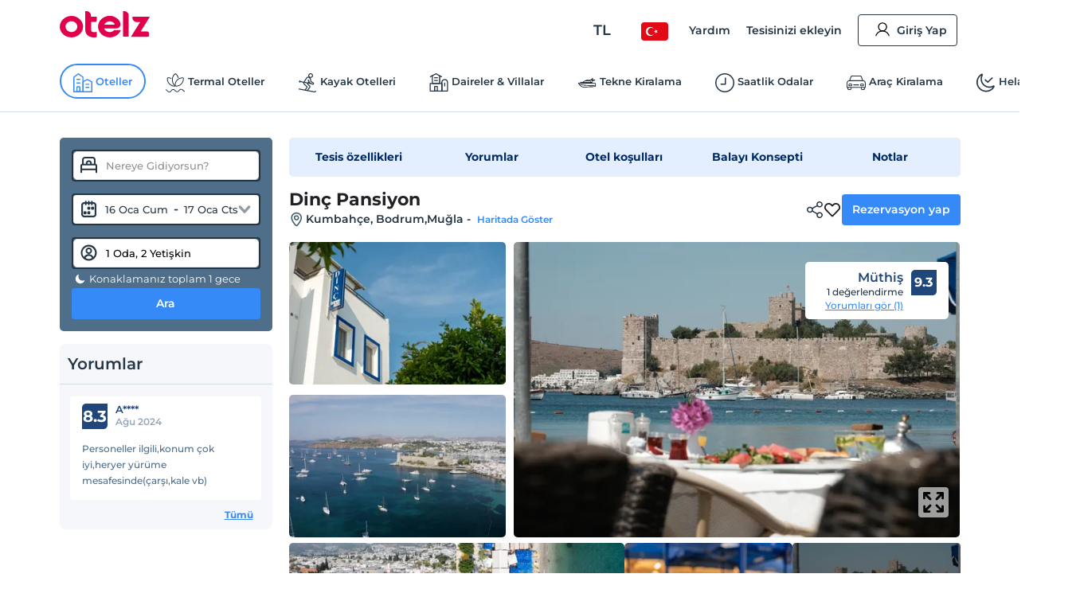

--- FILE ---
content_type: image/svg+xml
request_url: https://edge-cdn.otelz.com/app/icons/otel/entertainmentBig.svg
body_size: 1840
content:
<?xml version="1.0" encoding="utf-8"?>
<!-- Svg Vector Icons : http://www.onlinewebfonts.com/icon -->
<!DOCTYPE svg PUBLIC "-//W3C//DTD SVG 1.1//EN" "http://www.w3.org/Graphics/SVG/1.1/DTD/svg11.dtd">
<svg version="1.1" xmlns="http://www.w3.org/2000/svg" xmlns:xlink="http://www.w3.org/1999/xlink" x="0px" y="0px" viewBox="0 0 1000 1000" enable-background="new 0 0 1000 1000" xml:space="preserve">
<metadata> Svg Vector Icons : http://www.onlinewebfonts.com/icon </metadata>
<g><g transform="translate(0.000000,511.000000) scale(0.100000,-0.100000)"><path d="M5172.5,3634.9c-76.6-63.2-333.2-413.6-501.7-683.6c-237.5-377.2-473-888.5-608.9-1319.3c-51.7-162.8-44-157-440.4-289.2c-999.6-331.3-2140.8-319.8-3073.4,30.6c-204.9,76.6-285.3,84.2-356.2,38.3c-76.6-49.8-91.9-111.1-91.9-361.9C101.9-821,1053.6-2621,2369.1-3245.2c764-361.9,1568.3-262.3,2211.7,277.7c162.8,137.9,377.2,373.4,492.1,541.9c72.8,107.2,99.6,130.2,130.2,122.6c21.1-3.8,120.6-32.6,220.2-61.3c166.6-49.8,208.7-53.6,526.6-53.6c262.3-1.9,383,5.7,507.4,32.5C7841.8-2090.5,9142-857.3,9800.8,783.7c111.1,275.7,118.7,319.8,72.8,407.9c-44.1,86.2-130.2,114.9-298.7,101.5c-162.8-13.4-618.5,19.1-867.4,61.3C7412.9,1574.5,6219.9,2373,5555.5,3458.8c-55.5,91.9-118.7,178.1-139.8,193.4C5354.4,3694.3,5230,3686.6,5172.5,3634.9z M5427.2,2922.6c700.8-940.2,1685.1-1595.1,2832.1-1886.2c285.3-72.8,536.2-113,873.2-139.8l270-23l-99.6-222.1C8682.5-715.7,7516.3-1786.1,6403.8-2000.5c-300.6-59.4-721.9-38.3-946,47.9l-49.8,19.2l72.8,170.4c40.2,93.8,93.8,237.5,118.7,317.9c38.3,128.3,47.9,145.5,82.3,136c310.2-86.2,517-113,765.9-99.6c306.4,17.2,563,82.4,802.3,204.9c214.5,109.2,262.3,247,120.6,350.4c-78.5,59.4-162.8,49.8-342.8-38.3c-360-180-725.7-201.1-1129.8-68.9c-82.3,26.8-149.4,59.4-149.4,70.9c0,11.5,19.1,141.7,42.1,289.1c72.8,469.2,55.5,1332.8-34.5,1784.7c-11.5,57.4-7.7,61.3,57.5,74.7c59.4,9.6,78.5,3.8,116.8-30.6c76.6-70.8,91.9-147.4,59.4-298.7c-24.9-120.6-24.9-137.9,3.8-199.1c38.3-80.4,128.3-116.8,231.7-93.8c134,30.6,193.4,153.2,193.4,402.1c0,181.9-42.1,317.9-130.2,419.4c-109.2,128.3-191.5,160.8-425.1,166.6l-199.2,3.8l-26.8,91.9c-122.6,428.9-162.8,507.4-271.9,532.3c-93.8,21.1-158.9-5.7-294.9-118.7c-141.7-116.8-511.3-373.4-522.8-361.9c-23,21.1,235.5,570.6,398.3,848.3c99.6,168.5,325.5,507.4,335.1,497.9C5283.6,3116,5348.7,3027.9,5427.2,2922.6z M5226.1,1570.7c107.2-367.7,178.1-936.4,178.1-1426.6c0-427-21.1-670.2-88.1-1003.4c-197.2-988.1-706.6-1746.4-1378.7-2050.8c-327.4-149.4-744.9-181.9-1108.7-86.2C1924.9-2760.7,1107.2-1788,739.6-506.9c-88.1,302.5-172.3,733.4-197.2,997.6c-38.3,413.6-40.2,450-19.2,450c11.5,0,91.9-21.1,178.1-47.9c183.8-55.5,561.1-132.1,815.7-166.6c107.2-13.4,365.7-23,631.9-23c739.1,1.9,1106.8,74.7,1995.3,396.4c237.4,86.2,585.9,268.1,829.1,434.7c105.3,70.9,199.2,128.3,210.6,126.4C5193.6,1656.9,5212.7,1618.6,5226.1,1570.7z"/><path d="M7414.8,804.8c-239.4-38.3-574.5-264.2-574.5-390.6c0-72.8,47.9-151.3,105.3-178.1c99.6-46,168.5-28.7,294.9,70.8c183.8,147.5,281.5,162.8,373.4,61.3c30.6-34.5,34.5-57.4,23-168.5c-5.7-72.8-17.2-158.9-23-191.5c-9.6-53.6-1.9-72.8,55.5-130.2c86.2-86.2,189.6-93.8,279.6-19.2c76.6,67,105.3,160.9,103.4,354.3C8048.7,638.2,7805.5,864.1,7414.8,804.8z"/><path d="M3812.9,398.8c-222.1-63.2-417.4-310.2-434.7-553.4c-7.7-101.5-3.8-113,49.8-166.6c136-137.9,325.5-76.6,356.2,114.9C3803.4-79.9,3843.6-20.6,3924,0.5c99.6,28.7,174.2-13.4,256.6-141.7c109.1-174.2,271.9-210.6,369.6-80.4c59.4,78.5,47.9,170.4-38.3,294.9C4339.5,322.2,4042.7,462,3812.9,398.8z"/><path d="M1905.7,167.1c-122.6-59.4-239.4-176.2-304.5-308.3c-124.5-254.7-61.3-450,145.5-450c113,0,162.8,47.9,203,201.1c34.5,134,67,176.2,149.4,191.5c93.8,19.2,158.9-17.2,231.7-132.1c82.3-130.2,130.2-164.7,229.8-164.7c97.7,0,153.2,38.3,181.9,126.4c21.1,59.3,17.2,78.5-28.7,170.4C2685.1-139.3,2620-55,2560.6,0.5C2344.2,197.7,2099.1,260.9,1905.7,167.1z"/><path d="M4511.9-1029.7c-47.9-21.1-122.5-111.1-122.5-149.4c0-51.7-111.1-266.2-197.2-381.1c-97.7-132.1-275.7-268.1-457.7-350.4c-363.8-164.7-854-155.1-1189.1,21.1c-111.1,59.4-279.6,212.5-455.7,415.5c-59.4,67-78.5,78.5-145.5,78.5c-95.7,0-166.6-51.7-197.2-143.6c-19.2-57.5-17.2-78.5,19.1-151.3c93.8-195.3,419.4-473,697-595.5c160.8-70.8,361.9-122.5,559.2-143.6c681.7-70.8,1382.5,317.9,1679.3,934.5c44,90,80.4,199.2,86.2,250.9c7.7,80.4,1.9,99.6-46,153.2C4682.3-1025.9,4584.6-999.1,4511.9-1029.7z"/></g></g>
</svg>

--- FILE ---
content_type: image/svg+xml
request_url: https://edge-cdn.otelz.com/app/icons/chevronBottom.svg
body_size: 189
content:
<?xml version="1.0" ?><svg viewBox="0 0 32 32" xmlns="http://www.w3.org/2000/svg"><defs><style>.cls-1{fill:none;stroke:#000;stroke-linecap:round;stroke-linejoin:round;stroke-width:2px;}</style></defs><title/><g id="chevron-bottom"><line class="cls-1" x1="16" x2="7" y1="20.5" y2="11.5"/><line class="cls-1" x1="25" x2="16" y1="11.5" y2="20.5"/></g></svg>

--- FILE ---
content_type: image/svg+xml
request_url: https://edge-cdn.otelz.com/app/icons/logo.svg
body_size: 1079
content:
<?xml version="1.0" encoding="utf-8"?>
<!-- Generator: Adobe Illustrator 26.0.3, SVG Export Plug-In . SVG Version: 6.00 Build 0)  -->
<svg version="1.1" id="Layer_1" xmlns="http://www.w3.org/2000/svg" xmlns:xlink="http://www.w3.org/1999/xlink" x="0px" y="0px"
	 viewBox="0 0 113 33" style="enable-background:new 0 0 113 33;" xml:space="preserve">
<style type="text/css">
	.st0{fill:#E0004D;}
</style>
<path class="st0" d="M25,10c2.4,2.2,3.9,5.1,4.2,8.2c0.3,3.1-0.5,6.2-2.4,8.8c-1.9,2.6-4.7,4.5-7.9,5.4c-3.2,0.9-6.7,0.7-9.8-0.4
	c-3.1-1.2-5.7-3.3-7.3-6.1c-1.6-2.7-2.1-5.9-1.4-9c0.7-3.1,2.5-5.8,5.1-7.8c2.6-2,5.9-3.1,9.3-3.1c1.9,0,3.8,0.3,5.6,1
	C22,7.8,23.6,8.8,25,10z M9.4,14.7c-1.2,1.1-2,2.6-2.1,4.1c-0.2,1.6,0.3,3.1,1.2,4.4c1,1.3,2.4,2.3,4,2.7c1.6,0.5,3.4,0.4,5-0.2
	c1.6-0.6,2.9-1.7,3.7-3.1c0.8-1.4,1.1-3,0.7-4.5c-0.3-1.5-1.2-2.9-2.6-3.9c-1.3-1-3-1.5-4.7-1.5c-1,0-1.9,0.2-2.8,0.5
	S10.1,14.1,9.4,14.7z"/>
<path class="st0" d="M39.5,7H46c0.1,0,0.1,0,0.2,0c0.1,0,0.1,0,0.1,0.1c0,0,0.1,0.1,0.1,0.1c0,0.1,0,0.1,0,0.2v4.3
	c0,0.3-0.1,0.5-0.2,0.8c-0.1,0.2-0.3,0.5-0.5,0.6c-0.2,0.2-0.4,0.3-0.7,0.4c-0.3,0.1-0.5,0.2-0.8,0.1h-4.8v10c0,0.9,0.3,1.6,0.8,2
	c0.6,0.5,1.6,0.8,2.9,0.8c0.8,0,1.6,0,2.3-0.2c0.2,0,0.5-0.2,0.7-0.1c0.1,0,0.1,0.1,0.2,0.1c0,0.1,0.1,0.1,0.1,0.2v5.9
	c0,0.1,0,0.2-0.1,0.3c-0.1,0.1-0.2,0.1-0.3,0.1c-1,0.2-2,0.3-3,0.3c-3.2,0-5.8-0.8-7.8-2.5c-2.1-1.7-3.1-4-3.1-6.9V0.4
	c0-0.1,0-0.1,0-0.2c0-0.1,0-0.1,0.1-0.1c0,0,0.1-0.1,0.1-0.1c0.1,0,0.1,0,0.2,0h0.9c0.8,0,1.5,0.1,2.2,0.4c0.7,0.3,1.4,0.7,1.9,1.2
	c0.5,0.5,1,1.1,1.3,1.8c0.3,0.7,0.4,1.4,0.4,2.1V7z"/>
<path class="st0" d="M73.1,10c1.1,1,1.9,2.3,2.5,3.6c0.6,1.3,0.7,2.8,0.5,4.2c-0.2,1.1-0.9,2.2-1.9,2.9c-1,0.7-2.3,1.1-3.6,1H55.7
	c0.4,1,1,1.9,1.8,2.6c0.7,0.6,1.5,1.1,2.4,1.5c0.9,0.3,1.9,0.5,2.8,0.5c1,0,1.9-0.2,2.8-0.5c0.9-0.3,1.7-0.8,2.4-1.5
	c0.1-0.1,0.3-0.2,0.4-0.4c0,0,0.1-0.1,0.2-0.1s0.1,0,0.2,0H76c0.1,0,0.1,0,0.2,0s0.1,0.1,0.2,0.1c0,0.1,0.1,0.1,0.1,0.2
	c0,0.1,0,0.1,0,0.2c-0.7,1.8-1.9,3.3-3.3,4.7c-2,1.9-4.7,3.2-7.5,3.7c-2.8,0.5-5.8,0.3-8.5-0.8c-2.7-1-5-2.7-6.6-5
	c-1.6-2.2-2.5-4.8-2.5-7.5s0.9-5.3,2.5-7.5c1.6-2.2,3.9-3.9,6.6-5c2.7-1,5.6-1.3,8.5-0.8C68.4,6.9,71,8.2,73.1,10L73.1,10z
	 M62.7,12.8c-1.5,0-2.9,0.4-4.1,1.2c-1.2,0.8-2.2,1.8-2.7,3.1h11.9c0.2,0,0.4,0,0.6-0.1c0.2-0.1,0.3-0.3,0.4-0.4
	c0.2-0.5,0-1.1-0.7-1.7c-0.7-0.6-1.5-1.2-2.4-1.5C64.7,12.9,63.7,12.7,62.7,12.8z"/>
<path class="st0" d="M79.4,0.4c0-0.1,0-0.1,0-0.2c0,0,0.1-0.1,0.1-0.1c0,0,0.1-0.1,0.1-0.1c0.1,0,0.1,0,0.2,0h1c1.5,0,3,0.6,4.1,1.6
	c1.1,1,1.7,2.4,1.7,3.8v26.4c0,0.1,0,0.1,0,0.1c0,0-0.1,0.1-0.1,0.1c0,0-0.1,0.1-0.1,0.1c-0.1,0-0.1,0-0.2,0h-6.4
	c-0.1,0-0.1,0-0.2,0c-0.1,0-0.1,0-0.1-0.1c0,0-0.1-0.1-0.1-0.1c0,0,0-0.1,0-0.1V0.4z"/>
<path class="st0" d="M91.4,7.4c0-0.1,0-0.1,0-0.2c0,0,0-0.1,0.1-0.1c0,0,0.1-0.1,0.1-0.1c0.1,0,0.1,0,0.2,0h20.7c0.1,0,0.2,0,0.2,0
	c0.1,0,0.1,0.1,0.2,0.1c0,0.1,0.1,0.2,0,0.3c0,0.1,0,0.2-0.1,0.2l-11.1,17.9h8c0.6,0,1.1,0.2,1.5,0.5c0.2,0.2,0.4,0.4,0.5,0.7
	c0.1,0.3,0.2,0.5,0.2,0.8v4.3c0,0.1-0.1,0.2-0.1,0.3c-0.1,0.1-0.2,0.1-0.3,0.1H90.1c-0.1,0-0.2,0-0.2,0c-0.1,0-0.1-0.1-0.2-0.1
	c0-0.1-0.1-0.1-0.1-0.2c0-0.1,0-0.1,0.1-0.2l11.2-17.9h-3.8c-1.5,0-3-0.6-4.1-1.6c-1.1-1-1.7-2.3-1.7-3.7V7.4z"/>
</svg>
